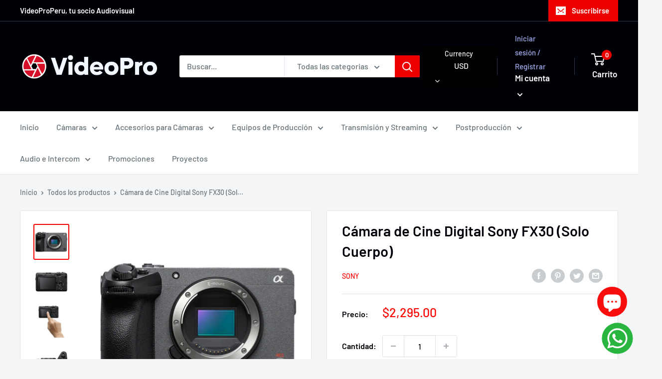

--- FILE ---
content_type: text/javascript
request_url: https://www.videoproperu.com/cdn/shop/t/4/assets/custom.js?v=90373254691674712701750134977
body_size: -669
content:
//# sourceMappingURL=/cdn/shop/t/4/assets/custom.js.map?v=90373254691674712701750134977
